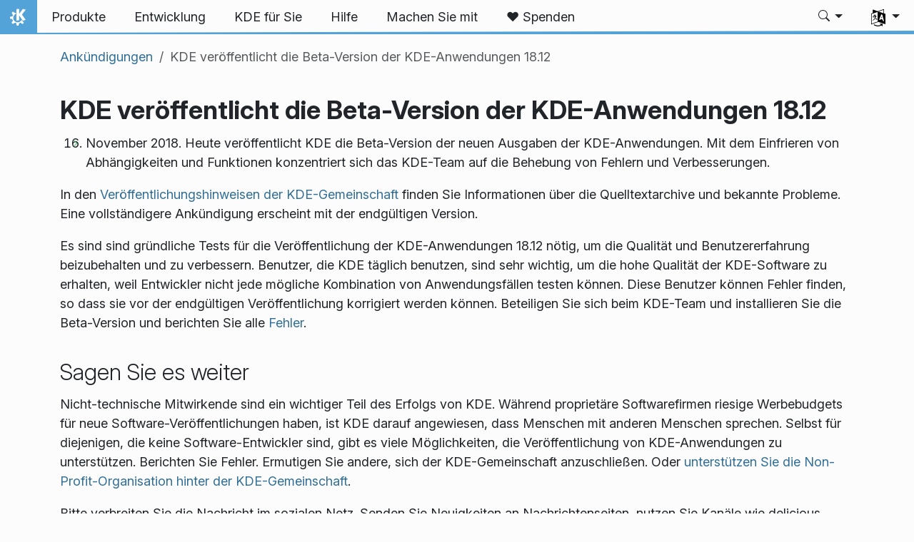

--- FILE ---
content_type: text/html
request_url: https://kde.org/de/announcements/applications/18.12-beta/
body_size: 13714
content:
<!doctype html><html lang=de itemscope itemtype=http://schema.org/WebPage><head><meta charset=utf-8><meta name=viewport content="width=device-width,initial-scale=1,shrink-to-fit=no"><meta name=description content="KDE veröffentlicht die Anwendungen 18.12 Beta."><title>KDE veröffentlicht die Beta-Version der KDE-Anwendungen 18.12 - KDE-Gemeinschaft</title><meta property="og:url" content="https://kde.org/de/announcements/applications/18.12-beta/"><meta property="og:title" content="KDE veröffentlicht die Beta-Version der KDE-Anwendungen 18.12"><meta property="og:description" content="KDE veröffentlicht die Anwendungen 18.12 Beta."><meta property="og:locale" content="de"><meta property="og:type" content="article"><meta property="article:section" content="announcements"><meta property="article:published_time" content="2018-11-16T00:00:00+00:00"><meta property="article:modified_time" content="2025-12-22T02:22:37+00:00"><meta property="og:image" content="https://kde.org/thumbnail.png"><meta name=twitter:card content="summary_large_image"><meta name=twitter:image content="https://kde.org/thumbnail.png"><meta name=twitter:title content="KDE veröffentlicht die Beta-Version der KDE-Anwendungen 18.12"><meta name=twitter:description content="KDE veröffentlicht die Anwendungen 18.12 Beta."><script type=application/ld+json>{"@context":"http://schema.org","@type":"WebSite","url":"https:\/\/kde.org\/","name":"KDE veröffentlicht die Beta-Version der KDE-Anwendungen 18.12","inLanguage":{"@type":"Language","name":"Deutsch"},"availableLanguage":[{"@type":"Language","name":"English"},{"@type":"Language","name":"Català"},{"@type":"Language","name":"Español"},{"@type":"Language","name":"Svenska"},{"@type":"Language","name":"Galego"},{"@type":"Language","name":"Français"},{"@type":"Language","name":"Italiano"},{"@type":"Language","name":"Nederlands"},{"@type":"Language","name":"Eesti"},{"@type":"Language","name":"Český"},{"@type":"Language","name":"Polski"},{"@type":"Language","name":"Українська"},{"@type":"Language","name":"Türkçe"},{"@type":"Language","name":"Euskara"},{"@type":"Language","name":"한국어"},{"@type":"Language","name":"Português brasileiro"},{"@type":"Language","name":"Português"},{"@type":"Language","name":"Русский"}],"sameAs":["https://floss.social/@kde","https://tube.kockatoo.org/a/kde_community/video-channels","https://www.youtube.com/channel/UCF3I1gf7GcbmAb0mR6vxkZQ","https://www.instagram.com/kdecommunity/","https://www.facebook.com/kde"]}</script><link rel=canonical href=https://kde.org/de/announcements/applications/18.12-beta/><link rel=alternate hreflang=en href=https://kde.org/announcements/applications/18.12-beta/ title=English><link rel=alternate hreflang=ca href=https://kde.org/ca/announcements/applications/18.12-beta/ title=Català><link rel=alternate hreflang=es href=https://kde.org/es/announcements/applications/18.12-beta/ title=Español><link rel=alternate hreflang=sv href=https://kde.org/sv/announcements/applications/18.12-beta/ title=Svenska><link rel=alternate hreflang=gl href=https://kde.org/gl/announcements/applications/18.12-beta/ title=Galego><link rel=alternate hreflang=fr href=https://kde.org/fr/announcements/applications/18.12-beta/ title=Français><link rel=alternate hreflang=it href=https://kde.org/it/announcements/applications/18.12-beta/ title=Italiano><link rel=alternate hreflang=nl href=https://kde.org/nl/announcements/applications/18.12-beta/ title=Nederlands><link rel=alternate hreflang=et href=https://kde.org/et/announcements/applications/18.12-beta/ title=Eesti><link rel=alternate hreflang=cs href=https://kde.org/cs/announcements/applications/18.12-beta/ title=Český><link rel=alternate hreflang=pl href=https://kde.org/pl/announcements/applications/18.12-beta/ title=Polski><link rel=alternate hreflang=uk href=https://kde.org/uk/announcements/applications/18.12-beta/ title=Українська><link rel=alternate hreflang=tr href=https://kde.org/tr/announcements/applications/18.12-beta/ title=Türkçe><link rel=alternate hreflang=eu href=https://kde.org/eu/announcements/applications/18.12-beta/ title=Euskara><link rel=alternate hreflang=ko href=https://kde.org/ko/announcements/applications/18.12-beta/ title=한국어><link rel=alternate hreflang=pt-br href=https://kde.org/pt-br/announcements/applications/18.12-beta/ title="Português brasileiro"><link rel=alternate hreflang=pt-pt href=https://kde.org/pt-pt/announcements/applications/18.12-beta/ title=Português><link rel=alternate hreflang=ru href=https://kde.org/ru/announcements/applications/18.12-beta/ title=Русский><link rel=stylesheet href=https://kde.org/scss/bootstrap.f3d8df6f35473aa4d111b4dd523cce7efd6429b7fda0cf250889875b97d864e4.css integrity="sha256-89jfbzVHOqTREbTdUjzOfv1kKbf9oM8lCImHW5fYZOQ="><link rel=preload href=https://kde.org/fonts/InterVariable.woff2 as=font crossorigin=anonymous><link rel=preload href=https://kde.org/fonts/glyph/glyph.ttf?5ea9rb as=font crossorigin=anonymous><link rel=stylesheet href=https://kde.org/scss/announcements.min.72222f0a1cac9515a47543c39ae0732c9fed5cb1856ae7c355b92046aba7aff1.css></head><body><header id=KGlobalHeader class="header clearfix"><a class=visually-hidden href=#main>Zum Inhalt springen</a><nav class="navbar navbar-expand-lg"><a class="kde-logo navbar-brand" href=https://kde.org/de/><span class=visually-hidden>Startseite</span>
</a><button class=navbar-toggler type=button data-bs-toggle=collapse data-bs-target=#navbarsExampleDefault aria-controls=navbarsExampleDefault aria-expanded=false aria-label="Toggle navigation">
<span class=navbar-toggler-icon></span></button><div class="collapse navbar-collapse" id=navbarsExampleDefault><ul class="navbar-nav col"><li class=nav-item><a class=nav-link href=https://kde.org/de/products/><span>Produkte</span></a></li><li class=nav-item><a class=nav-link href=https://develop.kde.org><span>Entwicklung</span></a></li><li class=nav-item><a class=nav-link href=https://kde.org/de/for/><span>KDE für Sie</span></a></li><li class=nav-item><a class=nav-link href=https://kde.org/de/support/><span>Hilfe</span></a></li><li class=nav-item><a class=nav-link href=https://community.kde.org/Get_Involved><span>Machen Sie mit</span></a></li><li class=nav-item><a class=nav-link href=https://kde.org/de/donate/><span>❤️ Spenden</span></a></li></ul><svg style="display:none"><symbol id="search-icon"><path d="M11.742 10.344a6.5 6.5.0 10-1.397 1.398h-.001c.03.04.062.078.098.115l3.85 3.85a1 1 0 001.415-1.414l-3.85-3.85a1.007 1.007.0 00-.115-.1zM12 6.5a5.5 5.5.0 11-11 0 5.5 5.5.0 0111 0z"/></symbol></svg><div class=under-lg-search><form action=https://kde.org/de/search class=form-inline><input class="form-control search-input" name=s type=text placeholder=Suchen data-search required title=" " oninvalid='this.setCustomValidity("Bitte geben Sie einen Suchbegriff aus mindestens 3 Zeichen ein")' oninput='this.setCustomValidity("")' minlength=3></form></div><ul class=navbar-nav><li class="nav-item dropdown lg-search"><a class="nav-link dropdown-toggle" role=button id=search-dropdown-button data-bs-toggle=dropdown aria-expanded=false aria-label=Suchen><svg class="bi theme-icon"><use href="#search-icon"/></svg></a><div class=dropdown-menu aria-labelledby=search-dropdown-button><form action=https://kde.org/de/search class="me-1 row search-form"><input class="form-control col-auto ms-auto search-input" name=s type=text placeholder=Suchen data-search required title=" " oninvalid='this.setCustomValidity("Bitte geben Sie einen Suchbegriff aus mindestens 3 Zeichen ein")' oninput='this.setCustomValidity("")' minlength=3>
<button class="btn col-auto" type=submit>
<svg class="bi theme-icon"><use href="#search-icon"/></svg></button></form></div></li></ul><ul class=navbar-nav><li class="nav-item dropdown" aria-describedby=language-picker-description><p class=visually-hidden id=language-picker-description>Sprache auswählen</p><a class="nav-link dropdown-toggle" href=# data-bs-toggle=dropdown role=button aria-haspopup=true aria-expanded=false><img src=https://kde.org/aether/languages.png alt>
<span class="d-lg-none ms-2">Sprachen</span></a><div class="dropdown-menu dropdown-trans" role=listbox><a class="nav-link active dropdown-item" hreflang=de role=option lang=de href=https://kde.org/de/announcements/applications/18.12-beta/>Deutsch</a>
<a class="nav-link dropdown-item" hreflang=en role=option lang=en href=https://kde.org/announcements/applications/18.12-beta/>English</a>
<a class="nav-link dropdown-item" hreflang=ca role=option lang=ca href=https://kde.org/ca/announcements/applications/18.12-beta/>Català</a>
<a class="nav-link dropdown-item" hreflang=cs role=option lang=cs href=https://kde.org/cs/announcements/applications/18.12-beta/>Český</a>
<a class="nav-link dropdown-item" hreflang=et role=option lang=et href=https://kde.org/et/announcements/applications/18.12-beta/>Eesti</a>
<a class="nav-link dropdown-item" hreflang=es role=option lang=es href=https://kde.org/es/announcements/applications/18.12-beta/>Español</a>
<a class="nav-link dropdown-item" hreflang=eu role=option lang=eu href=https://kde.org/eu/announcements/applications/18.12-beta/>Euskara</a>
<a class="nav-link dropdown-item" hreflang=fr role=option lang=fr href=https://kde.org/fr/announcements/applications/18.12-beta/>Français</a>
<a class="nav-link dropdown-item" hreflang=gl role=option lang=gl href=https://kde.org/gl/announcements/applications/18.12-beta/>Galego</a>
<a class="nav-link dropdown-item" hreflang=it role=option lang=it href=https://kde.org/it/announcements/applications/18.12-beta/>Italiano</a>
<a class="nav-link dropdown-item" hreflang=nl role=option lang=nl href=https://kde.org/nl/announcements/applications/18.12-beta/>Nederlands</a>
<a class="nav-link dropdown-item" hreflang=pl role=option lang=pl href=https://kde.org/pl/announcements/applications/18.12-beta/>Polski</a>
<a class="nav-link dropdown-item" hreflang=pt-pt role=option lang=pt-pt href=https://kde.org/pt-pt/announcements/applications/18.12-beta/>Português</a>
<a class="nav-link dropdown-item" hreflang=pt-br role=option lang=pt-br href=https://kde.org/pt-br/announcements/applications/18.12-beta/>Português brasileiro</a>
<a class="nav-link dropdown-item" hreflang=sv role=option lang=sv href=https://kde.org/sv/announcements/applications/18.12-beta/>Svenska</a>
<a class="nav-link dropdown-item" hreflang=tr role=option lang=tr href=https://kde.org/tr/announcements/applications/18.12-beta/>Türkçe</a>
<a class="nav-link dropdown-item" hreflang=ru role=option lang=ru href=https://kde.org/ru/announcements/applications/18.12-beta/>Русский</a>
<a class="nav-link dropdown-item" hreflang=uk role=option lang=uk href=https://kde.org/uk/announcements/applications/18.12-beta/>Українська</a>
<a class="nav-link dropdown-item" hreflang=ko role=option lang=ko href=https://kde.org/ko/announcements/applications/18.12-beta/>한국어</a></div></li></ul></div></nav></header><div id=main><main class=container><nav aria-label=breadcrumb class="d-none d-md-block d-print-none mt-3"><ol class="breadcrumb spb-1"><li class=breadcrumb-item><a href=https://kde.org/de/announcements/>Ankündigungen</a></li><li class="breadcrumb-item active" aria-current=page>KDE veröffentlicht die Beta-Version der KDE-Anwendungen 18.12</li></ol></nav><h1>KDE veröffentlicht die Beta-Version der KDE-Anwendungen 18.12</h1><ol start=16><li>November 2018. Heute veröffentlicht KDE die Beta-Version der neuen Ausgaben der KDE-Anwendungen. Mit dem Einfrieren von Abhängigkeiten und Funktionen konzentriert sich das KDE-Team auf die Behebung von Fehlern und Verbesserungen.</li></ol><p>In den <a href=https://community.kde.org/Applications/18.12_Release_Notes>Veröffentlichungshinweisen der KDE-Gemeinschaft</a> finden Sie Informationen über die Quelltextarchive und bekannte Probleme. Eine vollständigere Ankündigung erscheint mit der endgültigen Version.</p><p>Es sind sind gründliche Tests für die Veröffentlichung der KDE-Anwendungen 18.12 nötig, um die Qualität und Benutzererfahrung beizubehalten und zu verbessern. Benutzer, die KDE täglich benutzen, sind sehr wichtig, um die hohe Qualität der KDE-Software zu erhalten, weil Entwickler nicht jede mögliche Kombination von Anwendungsfällen testen können. Diese Benutzer können Fehler finden, so dass sie vor der endgültigen Veröffentlichung korrigiert werden können. Beteiligen Sie sich beim KDE-Team und installieren Sie die Beta-Version und berichten Sie alle <a href=https://bugs.kde.org/>Fehler</a>.</p><h2>Sagen Sie es weiter</h2><p>Nicht-technische Mitwirkende sind ein wichtiger Teil des Erfolgs von KDE. Während proprietäre Softwarefirmen riesige Werbebudgets für neue Software-Veröffentlichungen haben, ist KDE darauf angewiesen, dass Menschen mit anderen Menschen sprechen. Selbst für diejenigen, die keine Software-Entwickler sind, gibt es viele Möglichkeiten, die Veröffentlichung von KDE-Anwendungen zu unterstützen. Berichten Sie Fehler. Ermutigen Sie andere, sich der KDE-Gemeinschaft anzuschließen. Oder <a href=https://kde.org/community/donations>unterstützen Sie die Non-Profit-Organisation hinter der KDE-Gemeinschaft</a>.</p><p>Bitte verbreiten Sie die Nachricht im sozialen Netz. Senden Sie Neuigkeiten an Nachrichtenseiten, nutzen Sie Kanäle wie delicious, digg, Reddit und Twitter. Laden Sie Bildschirmfotos Ihres neuen Desktops auf Dienste wie Facebook, Flickr, ipernity und Picasa hoch und posten Sie sie in entsprechenden Gruppen. Erstellen Sie Bildschirmaufzeichnungen und laden Sie diese auf YouTube, Blip.tv und Vimeo hoch. Bitte kennzeichnen Sie Beiträge und hochgeladenes Material mit „KDE“. Das macht sie leicht auffindbar und gibt dem KDE-Promo-Team eine Möglichkeit, die Berichterstattung über diese Veröffentlichung von KDE-Anwendungen zu analysieren.</p><h2>Binärpakete für KDE-Anwendungen installieren</h2><h3>Pakete</h3><p>Einige Anbieter von Linux-/UNIX-Betriebssystemen haben dankenswerterweise Binärpakete der KDE-Anwendungen für einige Versionen Ihrer Distributionen bereitgestellt, ebenso wie freiwillige Mitglieder der Gemeinschaft. Zusätzliche binäre Pakete und Aktualisierungen der jetzt verfügbaren Pakete werden in den nächsten Wochen bereitgestellt.</p><h3>Paketquellen</h3><p>Eine aktuelle Liste aller Binärpakete, über die das KDE-Projekt in Kenntnis gesetzt wurde, finden Sie im <a href=https://community.kde.org/KDE_Applications/Binary_Packages>Community Wiki</a>.</p><h2>KDE unterstützen</h2><p align=justify>KDE ist eine Gemeinschaft für <a href=https://www.gnu.org/philosophy/free-sw.html>Freie Software</a>, die nur existiert und wächst, weil viele Freiwillige Zeit und Mühe aufbringen, um zu helfen. KDE sucht stets nach neuen Freiwilligen und Beitragenden – ganz gleich, ob es um Hilfe bei der Programmierung, dem Beheben oder Melden von Fehlern, dem Erstellen von Dokumentation, Übersetzungen, Werbung, Geld oder was auch immer geht. Alle Beiträge sind höchst willkommen und werden gerne angenommen. Für weitere Informationen lesen Sie bitte die Seite <a href=https://kde.org/community/donations/>KDE unterstützen</a> oder werden Sie ein Unterstützer des KDE e.V. im Rahmen unserer Initiative <a href=https://kde.org/community/donations/>Join the Game</a>.</p><h2>Über KDE</h2><p align=justify>KDE ist ein internationales Technologie-Team, das freie Open-Source-Software für Computer und Mobilgeräte erstellt. Zu den Produkten von KDE zählen ein modernes Desktop-System für Linux- und UNIX-Plattformen, leistungsfähige Office- und Groupware-Anwendungen sowie Hunderte von Software-Titeln in vielen Kategorien, wie Internet- und Web-Anwendungen, Multimedia, Unterhaltung, Bildung, Grafik und Software-Entwicklung. KDE-Software wird in mehr als 60 Sprachen übersetzt und mit Blick auf Benutzerfreundlichkeit und zeitgemäße Zugänglichkeit entworfen. Die leistungsfähigen KDE-Anwendungen laufen nativ unter Linux, BSD, Windows, Haiku und macOS.</p><hr><p align=justify><font size=2><em>Markenzeichen-Hinweise.</em><br><br>KDE<sup>&#174;</sup> und das „K Desktop Environment“<sup>&#174;</sup>-Logo sind eingetragene Markenzeichen des KDE e.V.<br>Linux ist ein eingetragenes Markenzeichen von Linus Torvalds. UNIX ist ein eingetragenes Markenzeichen von „The Open Group“ in den Vereinigten Staaten von Amerika und anderen Ländern.<br>Alle anderen in dieser Ankündigung erwähnten Markenzeichen und Copyrights sind Eigentum ihrer jeweiligen Inhaber.</font></p><hr><h4>Pressekontakt</h4><p>Senden Sie uns eine E-Mail, um weitere Informationen zu erhalten: <a href=mailto:press@kde.org>press@kde.org</a></p></main></div><footer id=kFooter class=footer><section id=kPatrons class="container kPatrons"><h3>KDE-Förderer</h3><div class="d-flex flex-wrap flex-md-nowrap justify-content-center align-items-center"><span><img class=canonical alt=Canonical loading=lazy></span>
<span><img class=google alt=Google loading=lazy></span>
<span><img class=suse alt=SUSE loading=lazy></span>
<span><img class=qt alt='The Qt Company' loading=lazy></span>
<span><img class=blue-systems alt='Blue System' loading=lazy></span>
<span><img class=slimbook alt=Slimbook loading=lazy></span>
<span><img class=tuxedo alt='TUXEDO Computers' loading=lazy></span>
<span><img class=kfocus alt=KFocus loading=lazy></span>
<span><img class=gnupg alt=GnuPG loading=lazy></span>
<span><img class=mbition alt=MBition loading=lazy></span>
<span><img class=techpaladin alt=Techpaladin loading=lazy></span></div></section><section id=kFooterIncome class=container><div id=kDonateForm><div class=center><h2 class="h5 mt-2 mb-3">An KDE spenden <a href=https://kde.org/community/donations/index.php#money target=_blank>Warum spenden?</a></h2><form action=https://www.paypal.com/en_US/cgi-bin/webscr method=post onsubmit='return amount.value>=2||window.confirm(`Ihre Spende beträgt weniger als 2 €. Daher wird der größte Teil der Spende
für Bearbeitungskosten verbraucht. Möchten Sie fortfahren?`)'><input type=hidden name=no_note value=0>
<input type=hidden name=lc value=GB>
<input type=hidden name=item_name value="Entwicklung und Kommunikation der KDE-Software">
<input type=hidden name=cbt value="Zurück zu kde.org">
<input type=hidden name=return value=https://kde.org/community/donations/thanks_paypal.php>
<input type=hidden name=notify_url value=https://kde.org/community/donations/notify.php>
<input type=hidden name=business value=kde-ev-paypal@kde.org>
<input type=hidden name=cmd value=_donations>
<input type=hidden name=currency_code value=EUR>
<input type=hidden name=custom value=//kde.org/index/donation_box>
<label class=visually-hidden for=donateAmountField>Betrag</label><input type=text name=amount value=20.00 id=donateAmountField data-kpxc-id=donateAmountField> €
<button type=submit id=donateSubmit>Spenden mit PayPal</button></form><span class=h6><a class="mt-3 d-inline-block" href=https://kde.org/community/donations target=_blank>Andere Möglichkeiten zum Spenden</a></span></div></div><div id=kMetaStore><div class=center><h2 class="h5 mb-3 mt-2">Besuchen Sie den KDE MetaStore</h2><p class=h6>Zeigen Sie Ihre Begeisterung für KDE! Kaufen Sie Bücher, Tassen, Kleidung und mehr, um KDE zu unterstützen.</p><a href=https://kde.org/stuff/metastore class=button>Durchsuchen</a></div></div></section><section id=kLinks class="container pb-4"><div class=row><nav class=col-sm><h3>Produkte</h3><a href=https://kde.org/de/plasma-desktop hreflang=/de>Plasma</a>
<a href=https://apps.kde.org/de hreflang=/de>KDE-Anwendungen</a>
<a href=https://develop.kde.org/products/frameworks/>KDE Frameworks</a>
<a href=https://plasma-mobile.org/de hreflang=/de>Plasma Mobile</a>
<a href=https://neon.kde.org/>KDE neon</a></nav><nav class=col-sm><h3>Entwicklung</h3><a href=https://api.kde.org/>API-Dokumentation</a>
<a href=https://doc.qt.io/ rel=noopener target=_blank>Qt-Dokumentation</a>
<a href=https://kde.org/goals>KDE-Ziele</a>
<a href=https://invent.kde.org/>Quelltext</a></nav><nav class=col-sm><h3>Neuigkeiten & Pressemitteilungen</h3><a href=https://kde.org/de/announcements/ hreflang=/de>Ankündigungen</a>
<a href=https://blogs.kde.org/>KDE-Blogs</a>
<a href=https://planet.kde.org/>Planet KDE</a>
<a href=https://kde.org/contact/>Pressekontakt</a>
<a href=https://kde.org/de/stuff>Verschiedenes</a>
<a href=https://kde.org/thanks>Danke</a></nav><nav class=col-sm><h3>Ressourcen</h3><a href=https://community.kde.org/Main_Page>Gemeinschafts-Wiki</a>
<a href=https://kde.org/support/>Hilfe</a>
<a href=https://kde.org/download/>KDE-Software herunterladen</a>
<a href=https://kde.org/code-of-conduct/>Verhaltenskodex</a>
<a href=https://kde.org/privacypolicy>Datenschutzrichtlinie</a>
<a href=https://kde.org/privacypolicy-apps>Datenschutzrichtlinie der Anwendungen</a></nav><nav class=col-sm><h3>Ziele</h3><a href=https://store.kde.org/>KDE Store</a>
<a href=https://ev.kde.org/>KDE e. V.</a>
<a href=https://kde.org/community/whatiskde/kdefreeqtfoundation>KDE Free Qt Foundation</a>
<a href=https://timeline.kde.org/de hreflang=/de>KDE-Zeitleiste</a>
<a href=https://manifesto.kde.org/de hreflang=/de>KDE-Manifest</a>
<a href=https://kde.org/support/international/>Internationale Webseiten</a></nav></div></section><div id=kSocial class=container><a href=https://go.kde.org/matrix/#/#kde:kde.org aria-label="Auf Matrix teilen"><svg class="social/matrix-icon" width="32" height="32" viewBox="0 0 32 32"><rect width="32" height="32" rx="4" ry="4" style="paint-order:markers stroke fill"/><path transform="matrix(.046154 0 0 .046154 4 4)" d="m0 .21667e-5v520h49.385v-11.891H13.711v-496.22h35.674v-11.891H0zm470.62.0v11.891h35.674v496.22H470.62v11.891h49.385v-520H470.62zm-246.92 164.19c-12.2.0-23.1 2.6134-32.5 7.9134-9.4 5.2-17.506 12.574-24.206 22.174h-.67708v-25.094h-47.988v185.61h50.866v-107.57c0-9.1 1.2932-16.532 3.8932-22.132s5.8215-9.9069 9.5215-12.907 7.6104-4.9938 11.51-6.0938 7.0792-1.6081 9.4792-1.6081c8.2.0 14.293 1.4048 18.493 4.1048s7.2137 6.418 9.0137 10.918c1.8 4.6 2.8892 9.4958 3.0892 14.896.3 5.4.42318 10.792.42318 16.292v104.02h50.908v-103.3c0-5.7.46954-11.412 1.2695-17.012.8-5.7 2.4935-10.707 4.9935-15.107 2.5-4.5 6.0102-7.991 10.41-10.791 4.4-2.7 10.193-4.1048 17.393-4.1048 7.1.0 12.812 1.197 17.012 3.597s7.3215 5.5908 9.5215 9.6908c2.1 4 3.3932 8.8034 3.8932 14.303s.67708 11.404.67708 17.604v105.12h50.908v-124.12c0-12-1.6935-22.18-4.9935-30.68-3.4-8.5-8.0072-15.309-14.007-20.609s-13.097-9.1104-21.497-11.51-17.495-3.597-27.295-3.597c-12.9.0-24.116 3.1099-33.516 9.3099s-16.886 13.397-22.386 21.497c-5.1-11.4-12.39-19.494-22.09-23.994s-20.419-6.8132-32.119-6.8132z" fill="#fff"/></svg>
</a><a href=https://floss.social/@kde aria-label="Auf Mastodon teilen"><svg class="social/mastodon-icon" width="32" height="32" viewBox="0 0 32 32" xmlns:xlink="http://www.w3.org/1999/xlink"><defs><linearGradient id="linearGradient3" x1="16" x2="16" y1="32" gradientUnits="userSpaceOnUse"><stop stop-color="#563acc" offset="0"/><stop stop-color="#6364ff" offset="1"/></linearGradient></defs><rect width="32" height="32" rx="4" ry="4" fill="url(#linearGradient3)" style="paint-order:markers stroke fill"/><path d="m15.785 4c-3.9462.0-4.7928.24201-5.2423.30854-2.5901.38288-4.9556 2.2088-5.5295 4.8181-.27603 1.285-.30524 2.7096-.25396 4.0164.0731 1.874.08732 3.745.25752 5.6114.11766 1.2398.32281 2.4698.61412 3.6806.54551 2.2362 2.7537 4.0968 4.9171 4.856 2.3163.79176 4.8077.92334 7.1944.37975.26257-.06109.52185-.1317.77789-.21242.58041-.18434 1.2596-.39084 1.7593-.75297.0069-.0051.01267-.01145.01662-.01899.004-.0076.0062-.01579.0065-.02433v-1.8091c-122e-6-.008-.0018-.01541-.0053-.02255-.0036-.0071-.0086-.01347-.01483-.01839-.0063-.0049-.01358-.0084-.02136-.01009-.0078-.0017-.01599-.0018-.02374.0-1.5292.3652-3.0963.54818-4.6685.5453-2.7057.0-3.4336-1.2835-3.642-1.818-.16748-.46196-.27373-.94404-.31626-1.4336-456e-6-.0082 82e-5-.0162.0042-.02374.0033-.0075.0085-.01438.01483-.01958.0064-.0052.0139-.0089.02196-.01068.008-.0018.01634-.0015.02433 608e-6 1.5037.36274 3.0457.54572 4.5926.5453.37203.0.74288 303e-6 1.1149-.0095 1.5558-.04363 3.1954-.12359 4.7261-.42247.03819-.0077.07646-.01392.10918-.02374 2.4144-.46363 4.7122-1.9189 4.9456-5.6037.0087-.14506.03026-1.5198.03026-1.6703.0011-.5116.16502-3.6288-.02374-5.5443-.34695-2.5787-2.5947-4.6112-5.2589-5.005-.4495-.06654-2.1522-.30854-6.0973-.30854zm-3.2913 3.9268c1.2994.0 2.2813.49953 2.9359 1.4976l.63133 1.0603.63311-1.0603c.6546-.9981 1.6363-1.4976 2.9336-1.4976 1.1216.0 2.0259.39513 2.7176 1.1642.66769.77013 1.0011 1.8096 1.0004 3.1193v6.4065h-2.539v-6.2172c0-1.309-.54531-1.9771-1.6549-1.9771-1.2198.0-1.8305.78981-1.8305 2.3497v3.4035h-2.5235v-3.4035c0-1.5599-.61194-2.3497-1.8317-2.3497-1.103.0-1.6543.66809-1.6543 1.9771v6.2172h-2.5378v-6.4065c0-1.309.33432-2.3484 1.0028-3.1193.6895-.76904 1.5944-1.1642 2.717-1.1642z" fill="#fff" stroke-width=".3038"/></svg>
</a><a href=https://bsky.app/profile/kde.org aria-label="Auf Bluesky teilen"><svg class="social/bluesky-icon" width="32" height="32" viewBox="0 0 32 32"><rect width="32" height="32" rx="4" ry="4" fill="#1185fe" style="paint-order:markers stroke fill"/><path d="m9.2023 6.8566c2.7516 2.0657 5.711 6.2542 6.7977 8.5018 1.0867-2.2476 4.0462-6.4361 6.7977-8.5018C24.7831 5.3661 28 4.2128 28 7.8826c0 .73293-.42021 6.1569-.66668 7.0375-.85669 3.0614-3.9784 3.8422-6.7553 3.3696 4.8539.8261 6.0886 3.5624 3.422 6.2988-5.0645 5.1968-7.2791-1.3039-7.8466-2.9696-.10403-.30536-.1527-.44822-.15342-.32674-72e-5-.12148-.0494.0214-.15342.32674-.56747 1.6657-2.7821 8.1665-7.8466 2.9696-2.6667-2.7363-1.4319-5.4727 3.422-6.2988-2.7769.47261-5.8986-.30824-6.7553-3.3696C4.42021 14.03945 4 8.6155 4 7.8826c0-3.6698 3.2169-2.5165 5.2023-1.026z" fill="#fff" stroke-width=".042254"/></svg>
</a><a href=https://www.facebook.com/kde/ aria-label><svg class="social/facebook-icon" width="32" height="32" viewBox="0 0 32 32"><g><rect width="32" height="32" rx="4" ry="4" fill="#0866ff" style="paint-order:markers stroke fill"/><path d="m22.729 20.07.96407-5.2499h-5.6116v-1.8567c0-2.7744 1.0884-3.8414 3.9054-3.8414.87501.0 1.5793.0213 1.9848.06398v-4.7591c-.76829-.21344-2.6463-.42689-3.7347-.42689-5.7408.0-8.3871 2.7104-8.3871 8.5579v2.2622h-3.5426v5.2499h3.5426v11.93l6.2316-3e-6v-11.93z" fill="#fff"/></g></svg>
</a><a href=https://www.linkedin.com/company/29561/ aria-label="Auf LinkedIn teilen"><svg class="social/linkedin-icon" width="32" height="32" viewBox="0 0 32 32"><g><rect width="32" height="32" rx="4" ry="4" fill="#2867b2" style="paint-order:markers stroke fill"/><path d="m6.9275 4.0671C5.3107 4.0671 4 5.3778 4 6.9946s1.3107 2.9275 2.9275 2.9275S9.855 8.6114 9.855 6.9946 8.5443 4.0671 6.9275 4.0671zm15.473 7.5726c-.62686-.0231-1.2393.0015-1.6025.08233-1.3205.29379-2.518 1.0873-3.2019 2.1224l-.24396.36975-.01715-1.1035-.01676-1.1031h-4.8059v15.925h4.9901l.02058-4.6683c.02005-4.5567.02391-4.6798.15514-5.1463.2742-.97488.6539-1.4907 1.3482-1.8312.7382-.36205 1.8769-.40207 2.5989-.09148.42096.18109.88969.69391 1.0677 1.1676.32318.85996.3265.90876.35602 5.9015l.02745 4.6683h4.9241l-781e-6-4.8559c-39e-5-2.6806-.02832-5.1772-.06251-5.5736-.28747-3.3334-1.4423-5.0326-3.848-5.6602-.42044-.10968-1.0618-.18045-1.6886-.20355zm-17.945.36784v15.925h4.9962v-15.925z" fill="#fff" stroke-linejoin="round" stroke-width=".64462" style="paint-order:markers stroke fill"/></g></svg>
</a><a href=https://www.reddit.com/r/kde/ aria-label="Auf Reddit teilen"><svg class="social/reddit-icon" width="32" height="32" viewBox="0 0 32 32"><rect width="32" height="32" rx="4" ry="4" fill="#ff4500" style="paint-order:markers stroke fill"/><path class="cls-1" d="m19.051 8.5775c.26003 1.1022 1.2498 1.9233 2.4316 1.9233 1.3798.0 2.4984-1.1186 2.4984-2.4984S22.8624 5.504 21.4826 5.504c-1.2064.0-2.2126.85505-2.4469 1.9924-2.0205.21669-3.5982 1.9303-3.5982 4.007v.01288c-2.1974.09253-4.2038.71801-5.7968 1.7054-.59151-.45798-1.3341-.73089-2.14-.73089-1.9338.0-3.501 1.5672-3.501 3.501.0 1.4032.8246 2.612 2.0158 3.1707.11596 4.0644 4.5447 7.3335 9.9924 7.3335s9.8823-3.2726 9.9924-7.3406c1.1818-.56222 1.9994-1.7675 1.9994-3.1625.0-1.9338-1.5672-3.501-3.501-3.501-.80234.0-1.5414.27057-2.1318.72504-1.607-.99444-3.6357-1.6199-5.8553-1.7031v-.0094c0-1.4876 1.1057-2.7221 2.5394-2.9247zm-9.5508 9.6363c.05857-1.2697.9019-2.2442 1.8823-2.2442.98038.0 1.73 1.0296 1.6714 2.2993-.05856 1.2697-.79063 1.7312-1.7722 1.7312s-1.8401-.51654-1.7816-1.7862zm11.134-2.2442c.98155.0 1.8249.97452 1.8823 2.2442C22.57507 19.4835 21.71533 20 20.7349 20c-.98038.0-1.7136-.46032-1.7722-1.7312-.05857-1.2697.6899-2.2993 1.6714-2.2993zm-1.1666 5.1818c.1839.01874.30102.20966.22958.38067-.60322 1.4419-2.0275 2.4551-3.6896 2.4551s-3.0852-1.0132-3.6896-2.4551c-.07145-.17101.04568-.36193.22958-.38067 1.0776-.10893 2.243-.16867 3.46-.16867s2.3813.05974 3.46.16867z" fill="#fff" stroke-width="0"/></svg>
</a><a href=https://lemmy.kde.social/ aria-label="Auf Lemmy teilen"><svg class="social/lemmy-icon" width="32" height="32" viewBox="0 0 32 32"><rect width="32" height="32" rx="4" ry="4" fill="#00a846" style="paint-order:markers stroke fill"/><path d="m6.9596 8.222c-.11217.002-.22327.009-.33304.022-.87819.10114-1.6692.56831-2.1541 1.3848-.47516.8-.59207 1.6809-.3499 2.4971s.82879 1.5578 1.6973 2.1453a.36394.36394.0 00.016.0102c.74509.44927 1.4871.75185 2.2818.90825-.0194.32812-.02.66476.001 1.01.0634 1.0427.43337 2.0017.99201 2.85l-2.0035.81787a.41589.41589.0 00-.2279.54226.41589.41589.0 00.54225.22785l2.2025-.89911c.40824.48671.87651.92792 1.3799 1.3148.0193.0148.0394.0282.0588.0428l-1.2903 1.7085a.41589.41589.0 00.0813.58256.41589.41589.0 00.58252-.0813l1.3111-1.7361c.71919.4552 1.4815.80998 2.2348 1.0449.38634.71079 1.1429 1.1637 2.0179 1.1637.88349.0 1.6408-.48733 2.0238-1.1844.74558-.2393 1.4988-.59516 2.2104-1.0487l1.3296 1.7605a.41589.41589.0 00.58251.0813.41589.41589.0 00.0813-.58256l-1.3094-1.7338c.009-.007.0178-.0126.0264-.0192.49739-.38074.96185-.81348 1.3693-1.2904l2.1467.87631a.41589.41589.0 00.54221-.22785.41589.41589.0 00-.22785-.54226l-1.9396-.79183c.57642-.85341.96487-1.8194 1.0456-2.8703.0267-.34745.0308-.68716.0154-1.0189.78945-.15714 1.5271-.45849 2.2678-.9051a.36394.36394.0 00.016-.0102c.86849-.58749 1.4551-1.3291 1.6973-2.1453.24217-.81624.12526-1.6971-.34989-2.4971-.48492-.81644-1.2759-1.2836-2.1541-1.3848-.10977-.0126-.22086-.02-.33304-.022-.78519-.0142-1.623.22937-2.4286.6944-.59274.34218-1.1265.8665-1.5447 1.4383-1.1697-.6696-2.6914-1.047-4.5616-1.0779-.16772-.003-.33824-.003-.51154 5e-5-2.085.034-3.7537.42958-5.0142 1.1444a.36391.36391.0 00-.009-.0155c-.42343-.59171-.97243-1.1369-1.5829-1.4893-.80556-.46503-1.6434-.70856-2.4286-.6944zm.0128.72801c.62611-.0101 1.3412.18643 2.0519.59668.4848.27987.97436.75559 1.3448 1.2697-.17523.12866-.34138.26431-.49671.40808-.92163.853-1.4701 1.9613-1.6759 3.2376-.67872-.14042-1.3116-.39941-1.9754-.79853-.75538-.51279-1.2162-1.1227-1.4007-1.7447-.18511-.62394-.10719-1.2701.2779-1.9184.37427-.63015.92731-.95463 1.6116-1.0334.0855-.01.17318-.0155.26262-.017zm18.055.0c.0894.001.17709.007.26262.017.68429.0788 1.2373.40329 1.6116 1.0334.38509.64837.46302 1.2945.27791 1.9184-.18455.62203-.64537 1.2319-1.4008 1.7447-.65633.39462-1.2826.65191-1.9527.79335-.19333-1.2997-.74317-2.4372-1.6734-3.3069-.14856-.13889-.30687-.27019-.47367-.39472.3645-.48996.8314-.94003 1.2965-1.2085.71066-.41025 1.4258-.60676 2.0519-.59668zm-8.5343 1.0545c2.3902.0392 4.0843.669 5.1626 1.6771 1.1502 1.0753 1.6428 2.6016 1.4994 4.4681-.13115 1.708-1.2212 3.2282-2.6529 4.3241-.69023.52834-1.4582.95163-2.218 1.2495.004-.0516.007-.10352.007-.15591.003-1.1964-.93058-2.2129-2.2911-2.2129-1.3606.0-2.3213 1.0152-2.291 2.2212.001.058.006.11491.011.17134-.77875-.29818-1.5675-.7287-2.2725-1.2706-1.424-1.0946-2.4984-2.6118-2.6023-4.3209-.11295-1.8568.37814-3.3385 1.5216-4.3968 1.1434-1.0583 2.9852-1.7107 5.6392-1.754.16556-.003.32797-.003.48732-1e-4zm-4.1296 6.8277c-.60532.0-1.096.49152-1.096 1.0978.0.6063.49071 1.0978 1.096 1.0978s1.096-.49152 1.096-1.0978c0-.60629-.49072-1.0978-1.096-1.0978zm7.2826.0101c-.59979.0-1.086.48701-1.086 1.0878.0.60076.48619 1.0878 1.086 1.0878.5998.0 1.086-.487 1.086-1.0878.0-.60075-.48624-1.0878-1.086-1.0878zm-3.6463 3.24c1.0238.0 1.5653.63842 1.5633 1.4834-.002.7849-.67217 1.4851-1.5633 1.4851-.91678.0-1.5399-.5633-1.5634-1.4934-.021-.83475.53964-1.4751 1.5634-1.4751z" fill="#fff" stroke-linecap="round" stroke-linejoin="round" stroke-width=".025993"/></svg>
</a><a href=https://www.youtube.com/@KdeOrg aria-label="Auf YouTube teilen"><svg class="social/youtube-icon" width="32" height="32" viewBox="0 0 32 32"><g><rect width="32" height="32" rx="4" ry="4" fill="red" style="paint-order:markers stroke fill"/><path d="m13.6 19.6v-7.2001l6.2352 3.6zm13.899-9.3768c-.27618-1.0324-1.0893-1.8458-2.1219-2.1217-1.8716-.50159-9.3768-.50159-9.3768-.50159s-7.5049.0-9.3766.50159c-1.0326.27598-1.8458 1.0893-2.1217 2.1217-.50159 1.8716-.50159 5.7767-.50159 5.7767s0 3.9051.50159 5.7767c.27598 1.0324 1.0891 1.8458 2.1217 2.1217 1.8716.50159 9.3766.50159 9.3766.50159s7.5051.0 9.3768-.50159c1.0326-.27598 1.8458-1.0893 2.1219-2.1217.5014-1.8716.5014-5.7767.5014-5.7767s0-3.9051-.5014-5.7767" fill="#fff"/></g></svg>
</a><a href=https://tube.kockatoo.org/a/kde_community/video-channels aria-label="Auf PeerTube teilen"><svg class="social/peertube-icon" width="32" height="32" viewBox="0 0 32 32"><rect width="32" height="32" rx="4" ry="4" fill="#f2680c" style="paint-order:markers stroke fill"/><path class="cls-3" d="m7.975 3.98v12l9.0003-6.0002zm9.0003 6.0002v12l9.0003-6.0002zm0 12L7.975 15.98v12z" fill="#fff" stroke-width="1.125"/></svg>
</a><a href=https://vk.com/kde_ru aria-label="Auf VK teilen"><svg class="social/vk-icon" width="32" height="32" viewBox="0 0 32 32"><rect width="32" height="32" rx="4" ry="4" fill="#07f" style="paint-order:markers stroke fill"/><path d="m17.22 23.487C9.1121 23.487 4.192 17.8617 4 8.514h4.1064c.12801 6.8666 3.2521 9.7807 5.6469 10.375V8.514h3.9368v5.9245c2.3099-.25602 4.7264-2.9514 5.5404-5.9245h3.8706c-.61996 3.6577-3.2506 6.3531-5.1118 7.465 1.8611.89896 4.8558 3.252 6.0107 7.508h-4.256c-.89895-2.8451-3.1024-5.0486-6.0539-5.3477v5.3477z" fill="#fff" stroke-width=".017558"/></svg>
</a><a href=https://www.instagram.com/kdecommunity/ aria-label="Auf Instagram teilen"><svg class="social/instagram-icon" width="32" height="32" viewBox="0 0 32 32" xmlns:xlink="http://www.w3.org/1999/xlink"><defs><linearGradient id="linearGradient2" x1="-8" x2="40" y1="40" y2="-8" gradientUnits="userSpaceOnUse"><stop stop-color="#f50000" offset="0"/><stop stop-color="#b900b4" offset="1"/></linearGradient></defs><rect width="32" height="32" rx="4" ry="4" fill="url(#linearGradient2)" style="paint-order:markers stroke fill"/><path class="cls-1" d="m11.03 4.0839c-1.2768.0602-2.1487.264-2.911.56352-.78889.30744-1.4575.72001-2.1228 1.3877-.66529.66768-1.075 1.3368-1.3803 2.1269-.29544.76392-.4956 1.6366-.552 2.9141s-.0689 1.6882-.0626 4.9469c.006 3.2588.0206 3.6672.0826 4.9474.061 1.2766.264 2.1483.56353 2.9108.30792.78888.72 1.4573 1.3879 2.1228.66793.66552 1.3366 1.0742 2.1286 1.38.76321.29496 1.6361.49609 2.9134.55201 1.2773.0559 1.6884.0689 4.9462.0626 3.2578-.006 3.668-.0206 4.9479-.0814 1.2799-.0607 2.1471-.26521 2.9098-.56329.78889-.30864 1.4578-.72001 2.1228-1.3882.66505-.66817 1.0745-1.3378 1.3795-2.1283.29568-.76321.49656-1.6361.552-2.9124.0559-1.2809.0691-1.6899.0629-4.9481-.006-3.2583-.0209-3.6668-.0816-4.9464-.0607-1.2797-.264-2.1487-.56328-2.9117-.30841-.78889-.72001-1.4568-1.3877-2.1228-.66769-.666-1.3378-1.0752-2.1281-1.3795-.76369-.29544-1.6361-.4968-2.9134-.552s-1.6884-.0694-4.9474-.0631c-3.259.006-3.667.0202-4.9469.0826m.14016 21.693c-1.17-.0509-1.8053-.24528-2.2287-.408-.56065-.216-.96001-.47712-1.3819-.89497-.42192-.41784-.68112-.81865-.9-1.3781-.16441-.42337-.36241-1.0579-.41713-2.2279-.0595-1.2646-.072-1.6443-.079-4.848-.007-3.2038.005-3.583.0607-4.848.0499-1.169.24552-1.8051.40801-2.2282.216-.56136.47616-.96001.89496-1.3817.41881-.42168.81841-.68137 1.3783-.90025.42288-.16512 1.0574-.36144 2.227-.41712 1.2655-.06 1.6447-.072 4.848-.079s3.5835.005 4.8495.0607c1.169.0509 1.8053.24456 2.2279.408.56089.216.96001.47545 1.3817.89497.42168.41952.6816.81769.90048 1.3788.16537.42169.36169 1.056.41689 2.2263.0602 1.2655.0739 1.645.0797 4.848.006 3.2031-.006 3.5835-.061 4.848-.0511 1.17-.24504 1.8055-.40801 2.2294-.216.5604-.4764.96001-.89544 1.3814-.41905.42145-.81817.68113-1.3783.90001-.4224.16488-1.0577.36168-2.2263.41736-1.2655.0595-1.6447.072-4.8492.079s-3.5825-.006-4.848-.0607m9.7825-16.191a1.44 1.44.0 101.4371-1.4424 1.44 1.44.0 00-1.4371 1.4424m-11.115 6.4256c.007 3.4032 2.7706 6.1558 6.1731 6.1493 3.4025-.006 6.157-2.7701 6.1505-6.1733-.006-3.4032-2.7711-6.1565-6.1741-6.1498-3.403.007-6.1561 2.7711-6.1496 6.1738m2.1615-.004a4.0001 4.0001.0 114.008 3.9922 3.9996 3.9996.0 01-4.008-3.9922" fill="#fff" stroke-width=".024"/></svg></a></div><div id=kLegal class=container><p class="d-block d-xl-flex flex-wrap mb-0 py-3 h6"><small lang=en class=maintenance>Betreut von den <a href=mailto:kde-www@kde.org>KDE Webmastern</a> (öffentliche Mailingliste).
Generiert von <a href=https://invent.kde.org/websites/kde-org/-/commit/b31371956011c4a4f018372ff6fd22ecb5ebb3f5>b313719</a>.
</small><small class=trademark>KDE<sup>®</sup> und das <a href=https://kde.org/media/images/trademark_kde_gear_black_logo.png>Logo des K Desktop Environment<sup>®</sup></a> sind eingetragene Markenzeichen des <a href=https://ev.kde.org/ title="Homepage der Nonprofit-Organisation von KDE">KDE e. V.</a> | <a href=https://kde.org/community/whatiskde/impressum>Rechtliche Hinweise</a></small></p></div></footer><img src="https://stats.kde.org/matomo.php?idsite=1&amp;rec=1" style=border:0 alt>
<script>var _paq=window._paq||[];_paq.push(["disableCookies"]),_paq.push(["trackPageView"]),_paq.push(["enableLinkTracking"]),function(){t="https://stats.kde.org/",_paq.push(["setTrackerUrl",t+"matomo.php"]),_paq.push(["setSiteId","1"]);var t,n=document,e=n.createElement("script"),s=n.getElementsByTagName("script")[0];e.type="text/javascript",e.async=!0,e.defer=!0,e.src=t+"matomo.js",s.parentNode.insertBefore(e,s)}()</script><script src=https://kde.org/js/bundle.min.5e0dd03e1815922423a429c2876e5279246e82987a36fc84d5699875bc2aca00.js integrity="sha256-Xg3QPhgVkiQjpCnCh25SeSRugph6NvyE1WmYdbwqygA=" crossorigin=anonymous defer></script></body></html>